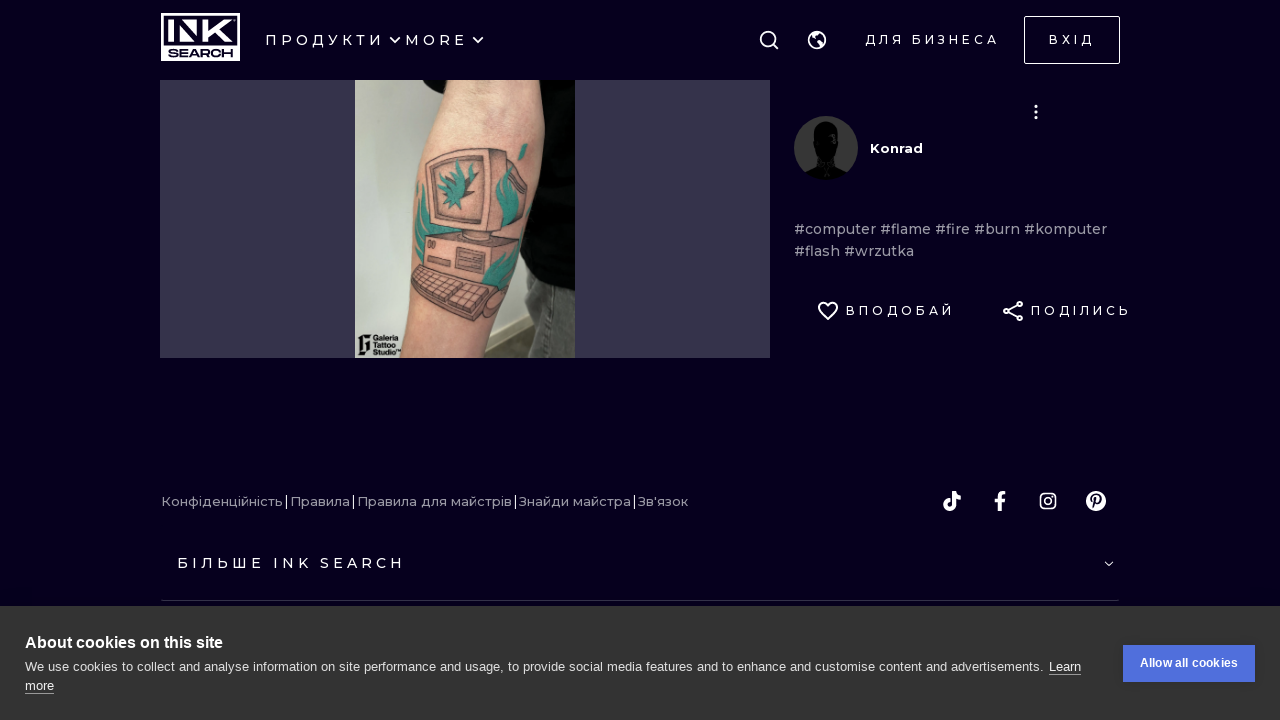

--- FILE ---
content_type: application/javascript
request_url: https://cdn.inksearch.co/production/6f65bab0/_next/static/chunks/1379-5059c0e57fe3cd56.js
body_size: 3774
content:
"use strict";(self.webpackChunk_N_E=self.webpackChunk_N_E||[]).push([[1379],{42280:function(i,e,t){var a=t(85893);t(67294);e.Z=()=>(0,a.jsx)("div",{children:"dd"})},80774:function(i,e,t){t.d(e,{Z:function(){return v}});var a=t(85893),n=(t(67294),t(35656)),r=t(41664),o=t.n(r),l=t(69572),s=t.n(l),d=t(57401),c=t(79444),p=t(35825),m=t(46594),h=t(68041),x=t(86549),f=t(56817),u=t(58),g=(0,f.k)((i=>({"artist-frame":{position:"relative",display:"grid",gridTemplateColumns:"1fr",gap:"32px",alignItems:"center",padding:"8px 0","& + &":{"&:after":{position:"absolute",content:'""',width:"100%",height:"1px",top:"-7px",backgroundColor:i.colors["dark-gray"][0]}},["@media (min-width: ".concat((0,u.oI)(i.breakpoints.md),"px)")]:{gridTemplateColumns:"minmax(400px, 1fr) auto",gap:"128px"}},"artist-frame--profile-view":{["@media (min-width: ".concat((0,u.oI)(i.breakpoints.md),"px)")]:{gridTemplateColumns:"1fr",gap:"32px"}},"artist-frame__artist-info-container":{padding:"0 ".concat(i.other["side-padding"].xs),display:"grid",gridTemplateColumns:"auto 1fr",gap:"16px",alignItems:"center",["@media (min-width: ".concat((0,u.oI)(i.breakpoints.sm),"px)")]:{padding:"0 ".concat(i.other["side-padding"].sm)},["@media (min-width: ".concat((0,u.oI)(i.breakpoints.md),"px)")]:{padding:0}},"artist-frame__avatar":{position:"relative",height:"64px",width:"64px",["@media (min-width: ".concat((0,u.oI)(i.breakpoints.md),"px)")]:{height:"128px",width:"128px"}},"artist-frame__artist-info-description":{display:"flex",flexDirection:"column",gap:"8px",justifyContent:"space-between",["@media (min-width: ".concat((0,u.oI)(i.breakpoints.md),"px)")]:{alignItems:"start"}},"artist-frame__artist-info-description-header":{display:"flex",flexDirection:"column",gap:"8px"},"artist-frame__artist-info-description-localisation":{display:"flex",flexDirection:"column",gap:"2px"},"artist-frame__localisation-wrapper":{display:"flex",gap:"8px",alignItems:"center",color:i.colors["gray-medium"][0]},"artist-frame__portfolio-container":{width:"100%",height:"100%",display:"grid",gridAutoFlow:"column",gap:"8px"},"artist-frame__portfolio-image":{height:"200px",width:"200px"}})));var v=i=>{let{data:e,isProfileView:t=!1}=i;var r,l,f;const{t:u}=(0,n.$G)("common"),{name:v,city:_,country:b,profile_link:w,user_data:y,has_roles:k}=e,{classes:j,cx:I}=g();var S;const z=null!==(S=null===(l=y)||void 0===l||null===(r=l.avatar_paths)||void 0===r?void 0:r.normal)&&void 0!==S?S:x.$3,N=null!==w&&void 0!==w?w:"/",C=null!==k&&void 0!==k?k:[];var H;const Z=null!==(H=s()(null===(f=e)||void 0===f?void 0:f.inks,8))&&void 0!==H?H:[];return(0,a.jsxs)("div",{className:I(j["artist-frame"],{[j["artist-frame--profile-view"]]:t}),children:[(0,a.jsx)(o(),{href:N,passHref:!0,prefetch:!1,children:(0,a.jsxs)("div",{className:j["artist-frame__artist-info-container"],children:[(0,a.jsx)("div",{className:j["artist-frame__avatar"],children:(0,a.jsx)(p.Y,{alt:"to do",src:z,style:{objectFit:"cover",borderRadius:"999px"}})}),(0,a.jsxs)("div",{className:j["artist-frame__artist-info-description"],children:[(0,a.jsxs)("div",{className:j["artist-frame__artist-info-description-header"],children:[v&&(0,a.jsx)(h.Z,{variant:"bodyS_bold",children:v}),(0,a.jsxs)("div",{className:j["artist-frame__artist-info-description-localisation"],children:[C[0]&&(0,a.jsx)(h.Z,{variant:"bodyXXS",color:"gray-medium",children:C[0]}),_&&b&&(0,a.jsxs)("div",{className:j["artist-frame__localisation-wrapper"],children:[(0,a.jsx)(d.Z,{name:"map-pin",size:16}),(0,a.jsx)(h.Z,{variant:"bodyXXS",color:"gray-medium",children:"".concat(_.name,", ").concat(b.name)})]})]})]}),(0,a.jsx)(h.Z,{variant:"bodyL_uppercase",color:"white",children:u("artistFrame.cta")})]})]})}),Z&&Z.length>0&&(0,a.jsx)(m.Z,{centered:!1,children:Z.map((i=>(0,a.jsx)(c.ZP,{width:200,height:200,data:i,hideDetails:!0,disableHover:!0})))})]})};t(42280)},65555:function(i,e,t){t.d(e,{Z:function(){return r}});var a=t(85893);t(67294);const n=(0,t(56817).k)((i=>({"ink-frame-placeholder":{display:"flex",flexDirection:"column",gap:"12px"},"ink-frame-placeholder__image":{width:"100%",aspectRatio:"1/1",backgroundColor:i.colors["gray-very-light"][0],opacity:.3},"ink-frame-placeholder__text-wrapper":{display:"grid",gridTemplateColumns:"auto 1fr",gap:"16px"},"ink-frame-placeholder__avatar":{height:"3em",width:"3em",borderRadius:"999px",backgroundColor:i.colors["gray-very-light"][0],opacity:.3},"ink-frame-placeholder__description-wrapper":{display:"flex",flexDirection:"column",gap:"4px",justifyContent:"center"},"ink-frame-placeholder__description":{height:"1em",borderRadius:"999px",backgroundColor:i.colors["gray-very-light"][0],opacity:.3}})));var r=i=>{let{details:e="author"}=i;const{classes:t}=n();return(0,a.jsxs)("div",{className:t["ink-frame-placeholder"],children:[(0,a.jsx)("div",{className:t["ink-frame-placeholder__image"]}),"author"===e&&(0,a.jsxs)("div",{className:t["ink-frame-placeholder__text-wrapper"],children:[(0,a.jsx)("div",{className:t["ink-frame-placeholder__avatar"]}),(0,a.jsxs)("div",{className:t["ink-frame-placeholder__description-wrapper"],children:[(0,a.jsx)("div",{className:t["ink-frame-placeholder__description"],style:{width:"67%"}}),(0,a.jsx)("div",{className:t["ink-frame-placeholder__description"],style:{width:"32%"}})]})]})]})}},79444:function(i,e,t){t.d(e,{oE:function(){return g.Z},ZP:function(){return u}});var a=t(85893),n=(t(67294),t(35656)),r=t(41664),o=t.n(r),l=t(35825),s=t(12229),d=t(68041),c=t(86549),p=t(8227),m=t(73871),h=t(56817),x=t(58),f=(0,h.k)((i=>({"ink-frame":{display:"flex",flexDirection:"column",gap:"12px"},"ink-frame__image-overlay":{zIndex:8,position:"relative"},"ink-frame__image-overlay--active":{},"ink-frame__image":{zIndex:10,position:"relative",aspectRatio:"1 / 1"},"ink-frame__overlay":{height:"100%",width:"100%",display:"flex",justifyContent:"center",alignItems:"center",position:"absolute",zIndex:10,opacity:0,transition:"300ms","&:before":{zIndex:-2,content:'""',position:"absolute",height:"100%",width:"100%",background:"linear-gradient(135deg, #860035 0%, #1924DE 100%)",transition:"300ms",opacity:0},"&:after":{zIndex:-1,content:'""',position:"absolute",height:"100%",width:"100%",background:"black",border:"1px solid white",transition:"300ms",opacity:0},"&:focus, &:hover, &:active":{opacity:1,"&:before":{opacity:.32},"&:after":{opacity:.32}}},"ink-frame__overlay-border":{zIndex:0,position:"absolute",height:"100%",width:"100%",border:"1px solid white",transform:"translate(12px, 12px)",opacity:0},"ink-frame__header":{display:"grid",gridTemplateColumns:"auto 1fr",alignItems:"center",gap:"16px"},"ink-frame__header-username":{display:"inline-block",overflow:"hidden","& > *":{display:"inline-block",overflow:"hidden",p:{display:"inline-block",overflow:"hidden"}}},"ink-frame__avatar":{height:"32px",width:"32px",borderRadius:"999px",overflow:"hidden",["@media (min-width: ".concat((0,x.oI)(i.breakpoints.md),"px)")]:{height:"48px",width:"48px"}}})));var u=i=>{let{data:e,hideDetails:t=!1,disableHover:r=!1,width:h,height:x}=i;var u,g,v,_,b,w,y,k,j,I,S,z,N,C,H,Z,F,R;const T=e.uuid,D=null===(g=e)||void 0===g||null===(u=g.user)||void 0===u?void 0:u.profile_link,E=null===(_=e)||void 0===_||null===(v=_.user)||void 0===v?void 0:v.roles_check,W=(0,p.T)(),{t:$}=(0,n.$G)("common"),{classes:B}=f(),L={overlay:$("inkFrame.overlay"),similarityLevel:$("inkFrame.similarity")};var X,G;return(0,a.jsxs)("div",{className:B["ink-frame"],style:{width:h,height:x},children:[(0,a.jsx)(s.Z,{src:null!==(X=null===(y=e)||void 0===y||null===(w=y.photos[0])||void 0===w||null===(b=w.path)||void 0===b?void 0:b.normal)&&void 0!==X?X:c.$3,alt:"".concat(null===(j=e)||void 0===j||null===(k=j.user)||void 0===k?void 0:k.name," inksearch tattoo"),onClick:()=>{W((0,m.HN)(T))},disableHover:r}),!t&&(0,a.jsxs)("div",{className:B["ink-frame__header"],children:[(0,a.jsx)(o(),{prefetch:!1,href:"".concat(c.wE[E],"[name]"),as:D,children:(0,a.jsx)("div",{className:B["ink-frame__avatar"],children:(0,a.jsx)(l.Y,{src:null!==(G=null===(N=e)||void 0===N||null===(z=N.user)||void 0===z||null===(S=z.user_data)||void 0===S||null===(I=S.avatar_paths)||void 0===I?void 0:I.normal)&&void 0!==G?G:c.$3,alt:"".concat(null===(H=e)||void 0===H||null===(C=H.user)||void 0===C?void 0:C.name,"-avatar")})})}),(0,a.jsx)("div",{className:B["ink-frame__header-username"],children:(0,a.jsx)(o(),{href:"".concat(c.wE[E],"[name]"),as:D,children:(0,a.jsx)(d.Z,{variant:"bodyS",children:null===(F=e)||void 0===F||null===(Z=F.user)||void 0===Z?void 0:Z.name})})}),(null===(R=e)||void 0===R?void 0:R.similarity)&&(0,a.jsx)(d.Z,{variant:"bodyM",children:"".concat(L.similarityLevel,": ").concat(e.similarity," %")})]})]})},g=t(65555)},6911:function(i,e,t){t.d(e,{a:function(){return a.a}});var a=t(92510)},46594:function(i,e,t){t.d(e,{Z:function(){return p}});var a=t(85893),n=t(67294),r=t(31567),o=t(42708),l=t(57401),s=t(111);const d=(0,t(56817).k)(((i,e)=>{let{centered:t,backgroundColor:a}=e;return{"swipeable-list":{zIndex:0,position:"relative",display:"grid"},"swipeable-list__slider":{margin:t?"auto":"none",width:"100%",position:"relative",display:"flex",gap:"8px",overflowX:"scroll",scrollSnapType:"x mandatory",scrollbarWidth:"none",scrollBehavior:"smooth","&::-webkit-scrollbar":{display:"none"},"& > *":{flexShrink:0}},"swipeable-list__arrow":{padding:"0 8px",position:"absolute",zIndex:10,top:0,display:"flex",alignItems:"center",height:"100%",opacity:1,cursor:"pointer",transition:"opacity 0.3s ease-in-out"},"swipeable-list__arrow--left":{left:0},"swipeable-list__arrow--right":{right:0},"swipeable-list__arrow--disabled":{opacity:0,cursor:"default"}}}));function c(i,e,t){i.target===e&&t(i.isIntersecting)}var p=i=>{let{children:e,isLoading:t,loadingComponent:p,backgroundColor:m="white",centered:h=!0}=i;const{t:x}=(0,r.$)(["common"]),{classes:f,cx:u}=d({centered:h,backgroundColor:m}),g=(0,n.useRef)(null),[v,_]=(0,n.useState)(!1),[b,w]=(0,n.useState)(!1),y=(0,n.useRef)(null),k=i=>{var e,t,a,n;if(g.current){var r;const e=g.current.childNodes,t=e[0];var o;const a=null!==(o=e[1])&&void 0!==o?o:e[0],n=i*t.getBoundingClientRect().width+i*(a.getBoundingClientRect().left-t.getBoundingClientRect().right);null===(r=g.current)||void 0===r||r.scrollBy({left:n,behavior:"smooth"})}const l=null===(e=g.current)||void 0===e?void 0:e.firstChild,s=null===(t=g.current)||void 0===t?void 0:t.lastChild;y.current&&y.current.disconnect(),y.current=new IntersectionObserver((i=>{i.forEach((i=>{c(i,l,_),c(i,s,w)}))}),{threshold:.9,rootMargin:"100% 0% 100% 0%"}),null===(a=y.current)||void 0===a||a.observe(l),null===(n=y.current)||void 0===n||n.observe(s)};return(0,n.useEffect)((()=>{if(g.current){1===g.current.childNodes.length?(_(!0),w(!0)):k(0)}}),[]),(0,a.jsxs)("div",{className:f["swipeable-list"],children:[(0,a.jsx)("div",{className:u(f["swipeable-list__arrow"],f["swipeable-list__arrow--left"],{[f["swipeable-list__arrow--disabled"]]:v}),children:(0,a.jsx)(s.h,{ariaLabel:x("components.swipeable-list.prev"),onClick:()=>k(-1),variant:"filled",children:(0,a.jsx)(l.Z,{name:"arrow-prev",size:40})})}),(0,a.jsx)(o.df,{triggerOnce:!0,threshold:.5,children:(0,a.jsx)("div",{className:f["swipeable-list"],children:(0,a.jsx)("div",{className:f["swipeable-list__slider"],ref:g,children:t?p:e})})}),(0,a.jsx)("div",{className:u(f["swipeable-list__arrow"],f["swipeable-list__arrow--right"],{[f["swipeable-list__arrow--disabled"]]:b}),children:(0,a.jsx)(s.h,{ariaLabel:x("components.swipeable-list.next"),onClick:()=>k(1),variant:"filled",children:(0,a.jsx)(l.Z,{name:"arrow-next",size:40})})})]})}},12229:function(i,e,t){t.d(e,{Z:function(){return d}});var a=t(85893),n=t(67294),r=t(35656),o=t(6911),l=t(35825),s=(0,t(56817).k)((()=>({"ink-frame__image":{boxSizing:"border-box",zIndex:10,position:"relative",aspectRatio:"1 / 1",cursor:"pointer"},"ink-frame__overlay":{height:"100%",width:"100%",display:"flex",justifyContent:"center",alignItems:"center",position:"absolute",zIndex:10,opacity:0,transition:"300ms",color:"white","&:after":{zIndex:-1,content:'""',position:"absolute",height:"100%",width:"100%",background:"black",border:"1px solid black",transition:"300ms",opacity:0},"&:focus, &:hover, &:active":{opacity:1,"&:after":{opacity:.4}}}})));var d=i=>{let{alt:e,src:t,placeholderSrc:d,skeletonColors:c={background:"#1D1B36",foreground:"#272741"},className:p,onClick:m,disableHover:h,icon:x,...f}=i;const{t:u}=(0,r.$G)("common"),[g,v]=(0,n.useState)(t),{classes:_}=s();return(0,a.jsxs)("div",{className:_["ink-frame__image"],onClick:m,children:[!h&&(0,a.jsx)("div",{className:_["ink-frame__overlay"],children:null!==x&&void 0!==x?x:(0,a.jsx)(o.a,{variant:"no-outline",size:"big",disabled:!0,children:u("inkFrame.overlay")})}),(0,a.jsx)(l.Y,{alt:e,src:g,...f,onError:()=>{v(d)}})]})}},70840:function(i,e,t){var a=t(85893),n=t(40922),r=t.n(n),o=(t(67294),t(56817)),l=t(58);const s=(0,o.k)((i=>({h1:{fontSize:38,lineHeight:"24px",padding:"4px 0",letterSpacing:"4px",fontWeight:900,fontFamily:r().style.fontFamily,margin:0,textTransform:"uppercase",color:"inherit",["@media (min-width: ".concat((0,l.oI)(i.breakpoints.xs),"px)")]:{fontSize:64,lineHeight:"38px",letterSpacing:"0px",padding:"8px 0"},["@media (min-width: ".concat((0,l.oI)(i.breakpoints.sm),"px)")]:{fontSize:72,letterSpacing:"-8px",lineHeight:"42px"},["@media (min-width: ".concat((0,l.oI)(i.breakpoints.md),"px)")]:{fontSize:80,lineHeight:"48px",letterSpacing:"-4px",padding:"12px 0"},["@media (min-width: ".concat((0,l.oI)(i.breakpoints.lg),"px)")]:{fontSize:88,lineHeight:"52px",letterSpacing:"-8px",padding:"12px 0"},["@media (min-width: ".concat((0,l.oI)(i.breakpoints.xl),"px)")]:{fontSize:96,letterSpacing:"0px",lineHeight:"58px",padding:"12px 0"}},h2:{fontSize:32,lineHeight:"36px",letterSpacing:"3px",fontWeight:900,fontFamily:r().style.fontFamily,margin:0,color:"inherit",["@media (min-width: ".concat((0,l.oI)(i.breakpoints.xs),"px)")]:{fontSize:40,lineHeight:"44px"},["@media (min-width: ".concat((0,l.oI)(i.breakpoints.sm),"px)")]:{fontSize:44,lineHeight:"48px"},["@media (min-width: ".concat((0,l.oI)(i.breakpoints.md),"px)")]:{fontSize:48,lineHeight:"52px"}},h3:{fontSize:28,lineHeight:"36px",letterSpacing:"5px",fontWeight:900,fontFamily:r().style.fontFamily,margin:0,color:"inherit",["@media (min-width: ".concat((0,l.oI)(i.breakpoints.xs),"px)")]:{fontSize:30,lineHeight:"40px"},["@media (min-width: ".concat((0,l.oI)(i.breakpoints.sm),"px)")]:{fontSize:32,lineHeight:"48px"},["@media (min-width: ".concat((0,l.oI)(i.breakpoints.md),"px)")]:{fontSize:40,lineHeight:"52px"}},h4:{fontSize:24,lineHeight:"30px",fontWeight:800,fontFamily:r().style.fontFamily,margin:0,color:"inherit",["@media (min-width: ".concat((0,l.oI)(i.breakpoints.xs),"px)")]:{fontSize:26,lineHeight:"32px"},["@media (min-width: ".concat((0,l.oI)(i.breakpoints.sm),"px)")]:{fontSize:28,lineHeight:"36px"}},h5:{fontSize:20,lineHeight:"24px",letterSpacing:"0.2px",fontWeight:800,fontFamily:r().style.fontFamily,margin:0,color:"inherit",["@media (min-width: ".concat((0,l.oI)(i.breakpoints.xs),"px)")]:{fontSize:22,lineHeight:"28px"},["@media (min-width: ".concat((0,l.oI)(i.breakpoints.sm),"px)")]:{fontSize:24,lineHeight:"32px"}},h6:{fontSize:16,lineHeight:"20px",letterSpacing:"0.2px",fontWeight:900,fontFamily:r().style.fontFamily,margin:0,color:"inherit",["@media (min-width: ".concat((0,l.oI)(i.breakpoints.sm),"px)")]:{fontSize:20,lineHeight:"28px"},["@media (min-width: ".concat((0,l.oI)(i.breakpoints.sm),"px)")]:{fontSize:24,lineHeight:"32px"}},uppercase:{textTransform:"uppercase"}})));e.Z=i=>{let{children:e,type:t,as:n,icon:r,variant:o="h3",textTransform:l}=i;const{classes:d,cx:c}=s(),p=n||o;return(0,a.jsx)(p,{className:c(d[o],d[l]),children:e})}}}]);